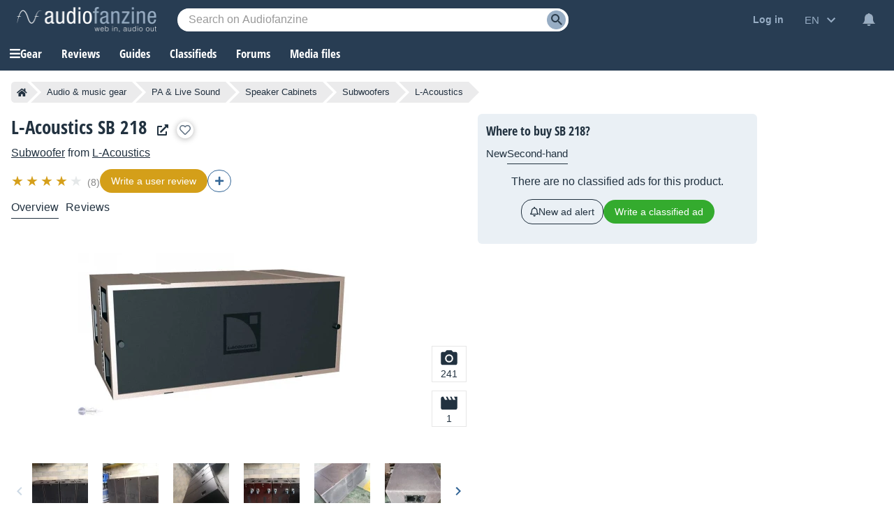

--- FILE ---
content_type: text/html; charset=utf-8
request_url: https://www.google.com/recaptcha/api2/aframe
body_size: 267
content:
<!DOCTYPE HTML><html><head><meta http-equiv="content-type" content="text/html; charset=UTF-8"></head><body><script nonce="0F0lbzeFFd-FScIEOqzj4A">/** Anti-fraud and anti-abuse applications only. See google.com/recaptcha */ try{var clients={'sodar':'https://pagead2.googlesyndication.com/pagead/sodar?'};window.addEventListener("message",function(a){try{if(a.source===window.parent){var b=JSON.parse(a.data);var c=clients[b['id']];if(c){var d=document.createElement('img');d.src=c+b['params']+'&rc='+(localStorage.getItem("rc::a")?sessionStorage.getItem("rc::b"):"");window.document.body.appendChild(d);sessionStorage.setItem("rc::e",parseInt(sessionStorage.getItem("rc::e")||0)+1);localStorage.setItem("rc::h",'1768624192313');}}}catch(b){}});window.parent.postMessage("_grecaptcha_ready", "*");}catch(b){}</script></body></html>

--- FILE ---
content_type: application/javascript; charset=utf-8
request_url: https://fundingchoicesmessages.google.com/f/AGSKWxV92VUlD2ecUy09ZrkFBq4y9tj_ghg7r0eiPkf2MGbEhn1QLJ8S2ZKlUMG-vx2fRYXzpyIJ50hj6apeck3k80Xl7PB3Tlz5GPuHh08RH7ZVROVA4hmf8HqXnhItvK9FNVTFvHyeSWhwauLgx0zxq6gVy51VvzbkVkppAL-pL0UvMupPXX6jZfIzqA93/_/adevents./adblockDetector./ads/index-/ad_leader_/xpcadshow.
body_size: -1292
content:
window['5e361068-bd52-43bb-ad08-70dad0739cf9'] = true;